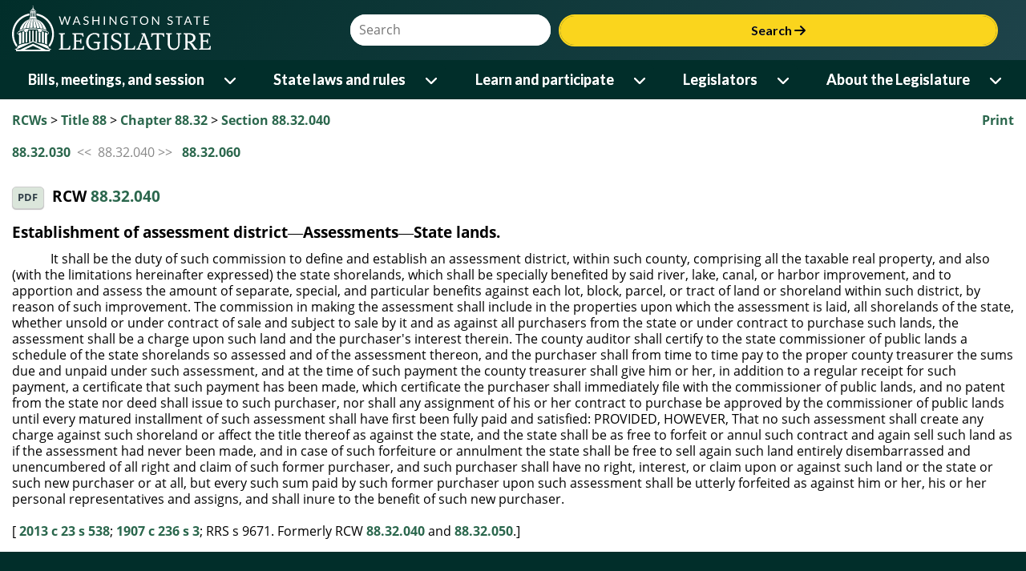

--- FILE ---
content_type: text/css
request_url: https://app.leg.wa.gov/assets/css/LegTech.Template.footer.css
body_size: 6354
content:
footer > .main-footer,
footer > .bottom-strip {
    font-size: 18px !important;
    font-family: Lato,Arial,sans-serif;
    max-width: 1400px;
    margin: auto;
}

.block-light-green,
.block-light-green footer {
    background-color: #1e434a;
    height: 94px;
    font-size: 18px;
}
.block-dark-green,
.block-dark-green footer
{
    background-color: #012e2a;
}
.text-sm {
    font-size: 12.48px;
}
.text-warning {
    margin-bottom: 20px;
}
.first-links-column > ul,
.second-links-column > ul {
    line-height: 24px;
}

.first-links-column a,
.second-links-column a {
    text-decoration: underline !important;
    display: inline-block;
    padding: 5px 7px;
    border: 1px solid #012e2a;
    font-weight: normal !important;
}
    .first-links-column a:hover,
    .second-links-column a:hover {
        border: 1px solid #99abaa;
        background-color: #1a433f;
        border-radius: 7px;
        color: #fad51d !important;
    }

.block-light-green footer div.bottom-strip {
    padding-bottom: 0;
}

footer {
    /* if the external theme is also being used, override it */
    border-top: none;
}

/*

$primary: #012e2a;
$secondary: #738577;
$warning: #FAD51D;
$success: #365466;
$info: #026DAD;
$danger: #B0D0B6;
$light: #ffFDF4;
$dark: #345855;

*/
footer {
    color: white !important;
}

    footer a,
    footer a:hover {
        color: white !important;
        text-decoration: underline !important;
    }

    footer div.main-footer {
        padding: 50px 20px;
        align-items: center;
    }

        footer div.main-footer .left-column {
            text-align: center;
            padding-top: 10px;
            padding-bottom: 50px;
        }

            footer div.main-footer .left-column h2 {
                font-size: 1.2rem;
                font-family: "Lato", Arial, sans-serif !important;
                color: #FAD51D;
            }

            footer div.main-footer .left-column a {
                text-decoration: underline !important;
                display: inline-block;
                padding: 5px 7px;
                border: 1px solid #012e2a;
                font-weight: normal !important;
            }
                footer div.main-footer .left-column a:hover {
                    border: 1px solid #99abaa;
                    background-color: #1a433f;
                    border-radius: 7px;
                    color: #fad51d !important;
                }

        footer div.main-footer .right-column > div .first-links-column,
        footer div.main-footer .right-column > div .second-links-column {
            margin-bottom: 20px;
            text-align: center;
        }

            footer div.main-footer .right-column > div .first-links-column > ul,
            footer div.main-footer .right-column > div .second-links-column > ul {
                list-style: none;
                padding: 0;
                margin: 0;
            }

                footer div.main-footer .right-column > div .first-links-column > ul li,
                footer div.main-footer .right-column > div .second-links-column > ul li {
                    margin-bottom: 10px;
                    list-style: none;
                }

                    footer div.main-footer .right-column > div .first-links-column > ul li a,
                    footer div.main-footer .right-column > div .second-links-column > ul li a {
                        text-decoration: none;
                        font-weight: bold;
                    }

                    footer div.main-footer .right-column > div .first-links-column > ul li ul,
                    footer div.main-footer .right-column > div .second-links-column > ul li ul {
                        padding: 0;
                        margin-top: 10px;
                    }

                        footer div.main-footer .right-column > div .first-links-column > ul li ul a,
                        footer div.main-footer .right-column > div .second-links-column > ul li ul a {
                            text-decoration: underline;
                            font-weight: normal;
                        }

        footer div.main-footer #contactInfo {
            text-align: center;
            border-right: 3px solid #FAD51D;
        }

    footer div.bottom-strip {
        color: white;
        padding: 20px;
    }

        footer div.bottom-strip div {
            text-align: center;
            margin: 15px 0;
        }

        footer div.bottom-strip ul {
            list-style: none;
            margin: 0;
            padding: 0;
        }

            footer div.bottom-strip ul li {
                display: inline;
                padding: 0px 20px 0px 0px;
            }

                footer div.bottom-strip ul li img {
                    height: 30px;
                    margin-top: -10px;
                }

@media (min-width: 992px) {
    div.main-footer .left-column {
        border-right: 3px solid #FAD51D;
        margin-bottom: 0px;
    }

    div.main-footer .right-column {
        text-align: left;
    }

        div.main-footer .right-column > div .first-links-column,
        div.main-footer .right-column > div .second-links-column {
            text-align: left !important;
            padding-left: 50px;
        }

            div.main-footer .right-column > div .first-links-column > ul li ul,
            div.main-footer .right-column > div .second-links-column > ul li ul {
                padding-left: 20px !important;
            }

    div.bottom-strip div {
        padding: 0 50px;
    }

        div.bottom-strip div.left-column {
            text-align: left;
        }

            div.bottom-strip div.left-column a {
                text-decoration: underline !important;
            }

            div.bottom-strip div.left-column a.logo-link {
                text-decoration: none !important;
            }


    div.bottom-strip div.right-column {
        text-align: right;
    }
}


--- FILE ---
content_type: text/css
request_url: https://app.leg.wa.gov/RCW/css/rcw.css
body_size: 6057
content:
body
{
	/*font-family: Arial, Helvetica, sans-serif;
	font-size: 11pt;*/
}
h4
{
	margin-bottom:5px;
	margin-top:5px;
}
h4.multipleSectionHeading
{
    margin-top:24pt
}
h3
{
	margin-bottom:10px;
	margin-top:5px;
}
h2
{
	margin: 0px;
	padding: 0px;
}
h1
{
	margin: 0px 0px 10px;
	padding: 0px;
}
a:link, a:visited
{
	color: #2b674d;
}
a:hover
{
	color: #0000ff;
}

/* for anchors that are not links */
a[name]:hover
{
	color:#000000;
}
#divContent table
{
    font-size:11pt;
}

/* horizontal scroll is necessary when mobile devices are viewing some of the bigger tables */
#pageWrapper
{
    overflow:auto;
}

.noscroll 
{
    overflow-y: hidden;
    overflow-x: hidden;
}

#aPrint
{
    cursor: pointer;
}

/* #region Header */

.templateHeader {
    font-weight:bold;
    font-size:1em;
    text-align:left;
}

/* #endregion Header */

/* #region Validation */
.field-validation-error {
    color: #b94a48;
}

.field-validation-valid {
    display: none;
}

input.input-validation-error {
    border: 1px solid #b94a48;
}

input[type="checkbox"].input-validation-error {
    border: 0 none;
}

.validation-summary-errors {
    color: #b94a48;
}

.validation-summary-valid {
    display: none;
}

.validationred {
    color: red;
}
/* #endregion Validation */

/* #region jquery toggle sort classes */
.sortable th /*make columh headers look like links for sorting*/
{
    cursor:pointer;
    text-decoration:underline;
}

.tablesorter-header {
    background-color: #2b674d  ;
    color: white;
}

.table-stripe tbody tr:nth-child(2n+1) td {
    background-color: white  ;
}
/* #endregion jquery toggle sort classes */

/*display RCW lookup input and button on same line*/
#divLookup .ui-input-text { width: 80px;display:inline-block }
#divLookup .ui-btn-inline {vertical-align: top }
#divLookup .ui-btn {padding: 0.5em .7em;}

img {
    max-width: 100%;
    max-height: 100%
}

/* Use flex layout on the page to the footer stays at the bottom and the content expands vertically */
#rcwPage {
    display: flex;
    flex-direction: column;
}

    #rcwPage .ui-content {
        flex: 1;
        margin-top: 1rem;
        margin-bottom: 1rem;
    }

#mediaquery{ /*do not change or delete, used for css and javascript breakpoint coordination*/
	font-family: "xsmall"; /*work around for IE8, delete when we don't support it anymore*/
}
#mediaquery:after { /*do not change or delete, used for css and javascript breakpoint coordination*/
    content: "xsmall";
    display: none;
}

/*Phone/Landscape STYLES*/
@media (min-width:26.25em), print /*420/16*/
{
    #mediaquery{ /*do not change or delete, used for css and javascript breakpoint coordination*/
		font-family: "small"; /*work around for IE8, delete when we don't support it anymore*/
	}
	#mediaquery:after { /*do not change or delete, used for css and javascript breakpoint coordination*/
        content: "small";
        display: none;
    }

}

/* tablet STYLES*/
@media (min-width:37.5em), print /*600/16*/
{
    #mediaquery{ /*do not change or delete, used for css and javascript breakpoint coordination*/
		font-family: "medium"; /*work around for IE8, delete when we don't support it anymore*/
	}
	#mediaquery:after { /*do not change or delete, used for css and javascript breakpoint coordination*/
        content: "medium";		
    }    
}

/*DESKTOP STYLES*/
@media (min-width:64em)  /* 1024/16 breakpoint four */
{
    #mediaquery{ /*do not change or delete, used for css and javascript breakpoint coordination*/
		font-family: "large"; /*work around for IE8, delete when we don't support it anymore*/
	}
	#mediaquery:after { /*do not change or delete, used for css and javascript breakpoint coordination*/
        content: "large";
    }   
    /* #region Footer */
    
    /* #endregion Footer */

    /* Set width of print link popup so that it will be a percentage of screen for styles larger than 64em; otherwise the popup will take up the entire horizontal space */
    #divPrintContent-popup
    {
        width: 50%;
    }
}

/* Large screens ----------- */
@media (min-width : 114em) /*1824/16*/
{
    #mediaquery{ /*do not change or delete, used for css and javascript breakpoint coordination*/
		font-family: "xlarge"; /*work around for IE8, delete when we don't support it anymore*/
	}
	#mediaquery:after { /*do not change or delete, used for css and javascript breakpoint coordination*/
        content: "xlarge";		
    }
}


/* Print screens ----------- */
@media print /*1824/16*/ 
{ 
 /* Don't display header/footer/nav for printing */
     #mobileHeader, .publicSiteFooter, .desktopSideNavParentContainer, div[id$="pnlPrevNext"], #divBreadCrumb, #aPrint { display: none !important; }      
     .contentContainer { margin-left:0em;display:block}
    body, body * {
        max-width: 100% !important; /* have to set otherwise FF prints blank page and IE only shows one page*/
        -ms-overflow-y: hidden !important; /*have to set for IE only get extra blank pages at the end.*/
        -ms-overflow-x: hidden !important; /*have to set for IE only get extra blank pages at the end.*/
    }
    body {
	    font-family: Arial, Helvetica, sans-serif;
	    font-size: 11pt;
     }
        #contentWrapper div {
        -ms-overflow-y: visible !important; /*have to set for IE so content doesn't get truncated (this happens because of a -0.25 indent and left margin 24 px*/
        -ms-overflow-x: visible !important; /*have to set for IE so content doesn't get truncated (this happens because of a -0.25 indent and left margin 24 px*/
    }

    #rcwPage {
        min-height: auto !important; /* An extra blank page was showing due to an explicit min height */
    }

    .ui-btn, #wsl-header, footer {
        display: none;
    }
}
/*included this so convert to pdf will work correctly in IE*/
.ui-page {

	display: block;

}

--- FILE ---
content_type: application/javascript
request_url: https://app.leg.wa.gov/RCW/js/rcw.js
body_size: 6766
content:
WSLApp.Search = (function () {

    var init = function () {
        if (!WSL.Logger) {
            throw "WSLApp.Search requires WSL.Logger";
        }
        if (!SubmitWebsiteSearch) {
            throw "WSLApp.Search requires WSL.Utilities SubmitWebsiteSearch";
        }
    }()

    var initializeContainer = function (searchLinkId, searchDivId) {
        $(searchLinkId).off('click').on('click', function () {
            $(searchDivId).slideToggle("fast");
        });
    }

    var initializeControls = function (searchInputBoxId, searchButtonId) {
        //hook up enter key to submit search 
        $(searchInputBoxId).bind("keyup", function (e) {
            if (e.which && e.which == 13 || e.keyCode && e.keyCode == 13) {
                $(searchButtonId).click();
            }
        });
        //submit search when clicking the search button
        $(searchButtonId).click(function () {
            //SubmitWebsiteSearch function lives in the framework Utilities file.
            SubmitWebsiteSearch($(searchInputBoxId).val());
        });
    }

    return {
        initializeControls: initializeControls,
        initializeContainer: initializeContainer
    }

})();

$(document).on("mobileinit", function (event, data) {
    WSL.Logger.on();
    $.mobile.keepNative = "#contentWrapper input";//we don't want to style checkboxes because it messes up the RCW format
    $.mobile.hideUrlBar = false; //preserves page scroll
    $.mobile.ajaxEnabled = false; //disable ajax caching of pages.
    $.mobile.linkBindingEnabled = false; //makes anchor links work
    $.mobile.hashListeningEnabled = false; //makes anchor links work
});

$(document).on("pagebeforeshow", "[data-role=page]", function (event, data) {
    //initialize javascript media queries
    WSLApp.JSMediaQueries.init();
    WSLApp.JSMediaQueries.apply();
});

//using same functionality as public site
WSLApp.LawDocLookup = (function () {

    function createLookup(inputId, btnId, lookupType, resultLimit, baseUrl) {
        //lookupType is rcw, wac, or wsr
        var lookupFieldId = "#autocomplete" + lookupType;

        function getInput() {
            return $(inputId).val();
        }

        $.support.cors = true;
        $(document).on("pagecreate", function () {
            $(lookupFieldId).on("filterablebeforefilter", function (e, data) {

                var $ul = $(this),
                    $input = $(data.input),
                    value = $input.val(),
                    html = "";
                $ul.html("");
                if (value && value.length > 0) {
                    $ul.html("<li><div class='ui-loader'><span class='ui-icon ui-icon-loading'></span></div></li>");
                    $ul.listview("refresh");

                    var url = baseUrl + lookupType + "/" + getInput() + "/" + resultLimit;
                    var successCallback = function (response) {
                        $.each(response, function (i, val) {
                            var text = val;
                            var data = "";
                            if (val.FileName) {
                                text = val.FileName.substring(0, val.FileName.lastIndexOf("."));
                                data = val.Path;
                            }
                            html += "<li data-path='" + data + "'><a href='javascript:;'>" + text + "</a></li>";
                        });
                        $ul.html(html);
                        $ul.enhanceWithin();
                        $ul.listview("refresh");
                        $ul.trigger("updatelayout");
                    }
                    //adding support for IE8/9 http://stackoverflow.com/questions/3362474/jquery-ajax-fails-in-ie-on-cross-domain-calls
                    if ('XDomainRequest' in window && window.XDomainRequest !== null) {

                        var xdr = new XDomainRequest(); // Use Microsoft XDR
                        xdr.open('get', url);
                        xdr.onload = function () {
                            var dom = new ActiveXObject('Microsoft.XMLDOM'),
                                JSON = $.parseJSON(xdr.responseText);

                            dom.async = false;

                            if (JSON == null || typeof (JSON) == 'undefined') {
                                JSON = $.parseJSON(data.firstChild.textContent);
                            }

                            successCallback(JSON); // internal function
                        };

                        xdr.onerror = function () {
                            WSL.Logger.log("Error making service call.");
                        };

                        xdr.send();
                    } else {
                        $.ajax({
                            url: url,
                            dataType: "json",
                            crossDomain: true,
                            data: {},
                            success: successCallback,
                            error: function (xhr, ajaxOptions, thrownError) {
                                WSL.Logger.log(thrownError);
                            }
                        });
                    }
                }
            });
        });

        $(document).on("click", lookupFieldId + " li", function () {
            var selectedItem = $(this).find("a").html(); //get the selected cite
            $(lookupFieldId).parent().parent().prev().find("input:text").val(selectedItem); //put the select item text in the input box
            $(lookupFieldId).empty();
            $(lookupFieldId).parent().parent().prev().find("input:button").click(); //click the GO button
        });
        //hook up enter key to click GO
        $(inputId).keypress(function (e) {
            e.stopImmediatePropagation();
            var key = e.which;
            if (key == 13) // the enter key code
            {
                $(inputId).attr("data-path", "");
                $(btnId).click();
                return false;
            }
        });

    }

    function navigateRCW(host, inputId) {
        if ($(inputId).val() != "") {
            var url = 'default.aspx?cite=' + $(inputId).val();
            window.location.href = url;
            return true;
        }
    };


    return {
        CreateLookup: createLookup,
        NavigateRCW: navigateRCW
    }
})();

// Event Handlers

$(document).ready(function () {
    $("#aPrint").on("click", function () {
        $('#divPrintContent').popup({tolerance: '15,30,15,30'}).popup('open', { positionTo: '#aPrint' });
    });
});

--- FILE ---
content_type: text/plain; charset=utf-8
request_url: https://app.leg.wa.gov/RCW/rb_bf18608ouf?type=js3&sn=v_4_srv_14_sn_6081F0E1A2F63059ED7DD2F6D87F3C20_perc_100000_ol_0_mul_1_app-3A2e5b56cdeef87a27_1_app-3Aea7c4b59f27d43eb_0_rcs-3Acss_0&svrid=14&flavor=post&vi=OAJAAGMCAPBHHNOUEENMSKCPUBNAMUEF-0&modifiedSince=1762359815706&bp=3&app=2e5b56cdeef87a27&crc=1323461684&en=34ku8urp&end=1
body_size: 118
content:
OK(OA)|name=ruxitagentjs|featureHash=ICA7NVfqrux|version=|buildNumber=10325251103172537|lastModification=1762359815706